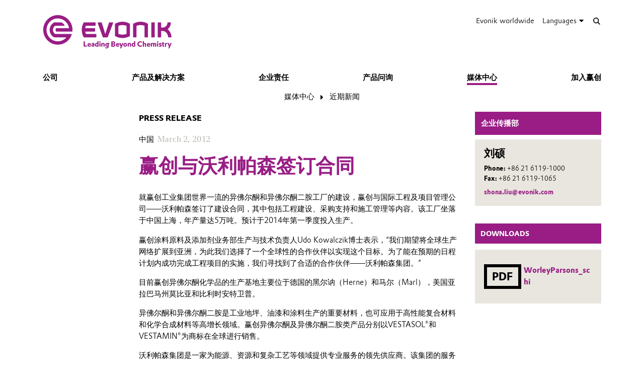

--- FILE ---
content_type: text/html; charset=UTF-8
request_url: https://corporate.evonik.cn/han-s/media/recent-press-releases/-104670.html
body_size: 14455
content:
<!DOCTYPE html>

<html lang="han-s" class="beocms-html">

<head>

            <meta charset="UTF-8">
<meta name="viewport" content="width=device-width, initial-scale=1">

<meta http-equiv="X-UA-Compatible" content="IE=edge">
<meta http-equiv="language" content="zh-hans">

    <meta name="apple-mobile-web-app-status-bar-style" content="#991d85">
    <meta name="msapplication-TileColor" content="#991d85">
    <meta name="msapplication-navbutton-color" content="#991d85">
    <meta name="theme-color" content="#991d85">

<meta name="robots" content="index,follow">

<meta name="generator" content="beoCMS">

<link rel="canonical" href="https://corporate.evonik.cn/han-s/media/recent-press-releases/-104670.html" />


    <title>赢创与沃利帕森签订合同 - Evonik Industries</title>
    <meta name="title" content="赢创与沃利帕森签订合同 - Evonik Industries">


    <meta property="og:title" content="赢创与沃利帕森签订合同 - Evonik Industries">


    <meta property="og:locale" content="zh-hans">



    <meta name="date" content="2019-01-24 16:19:10">
    <meta name="last-modified" content="2019-01-24 16:19:10">

            <meta name="WT.mc_id" content="">
            <meta name="DCSext.seg" content="">
            <meta name="DCSext.bl" content="">
            <meta name="WT.cg_n" content="">
            <meta name="WT.cg_s" content="Greater China">
            <meta name="DCSext.cg_3" content="媒体中心">
            <meta name="DCSext.cg_4" content="近期新闻">
            <meta name="DCSext.art_id" content="104670">
            <meta name="DCSext.art_ti" content="赢创与沃利帕森签订合同">
            <meta name="DCSext.art_ka" content="中国">
            <meta name="piano.page_hierarchy" content="Greater China;媒体中心;近期新闻">
            <meta name="piano.business_line" content="">
            <meta name="piano.language" content="han-s">
    
<meta name="piano.title" content="赢创与沃利帕森签订合同 - Evonik Industries">



    
    <link rel="stylesheet" href="/media/cms-core/build/app-www.c2021995.css?395">
<link rel="stylesheet" href="/media/cms-core/build/css-main.5dee5b07.css?395">
<link rel="stylesheet" href="/media/cms-core/build/css-fullCommon.ea0face2.css?395">
<link rel="stylesheet" href="/media/cms-core/build/css-fullWww.ccb7250c.css?395">
            <link rel="apple-touch-icon" sizes="180x180" href="/media/cms-core/img/favicon/apple-touch-icon.png?395">
<link rel="icon" type="image/png" sizes="32x32" href="/media/cms-core/img/favicon/favicon-32x32.png?395">
<link rel="icon" type="image/png" sizes="16x16" href="/media/cms-core/img/favicon/favicon-16x16.png?395">
<link rel="manifest" href="/media/cms-core/img/favicon/site.webmanifest?395">
<link rel="mask-icon" href="/media/cms-core/img/favicon/safari-pinned-tab.svg?395" color="#991d85">
<link rel="shortcut icon" href="/media/cms-core/img/favicon/favicon.ico?395">

<meta name="msapplication-config" content="/media/cms-core/img/favicon/browserconfig.xml?395">
    
            <!-- Google Tag Manager -->
<script>(function(w,d,s,l,i){w[l]=w[l]||[];w[l].push({'gtm.start':new Date().getTime(),event:'gtm.js'});var f=d.getElementsByTagName(s)[0],j=d.createElement(s),dl=l!='dataLayer'?'&l='+l:'';j.async=true;j.src='https://www.googletagmanager.com/gtm.js?id='+i+dl;f.parentNode.insertBefore(j,f);})(window,document,'script','dataLayer','GTM-PCW9TPR');</script>
<!-- End Google Tag Manager -->    
</head>
<body class="beocms-body cf-body">

    <!-- Google Tag Manager (noscript) -->
<noscript><iframe src="https://www.googletagmanager.com/ns.html?id=GTM-PCW9TPR" height="0" width="0" style="display:none;visibility:hidden"></iframe></noscript>
<!-- End Google Tag Manager (noscript) -->
<div data-beocms-app style="display: contents">
    <div class="beocms-container">

        <header class="beocms-header">

                            <div class="beocms-header__head" itemscope itemtype="https://schema.org/Corporation">
            
    
    
<a class="beocms-header__logo" href="/han-s" itemprop="url" title="Evonik Industries AG">
            <img itemprop="logo" src="/media/cms-core/img/evonik2020.svg?395" alt="Evonik Industries AG">
    </a>    
    <ul class="beocms-header__links">
                    <li class="beocms-header__link beocms-header__sites">
    <a href="https://www.evonik.com/en/company/worldwide-locations.html"
       title="Evonik worldwide"
       aria-label="Evonik worldwide">
        Evonik worldwide
    </a>
</li>        
                        <li class="beocms-header__link beocms-header__languages">
        <label class="beocms-header__dropdown" aria-haspopup="true">
            <input type="checkbox" hidden>
            <div class="beocms-header__dropdownCaption" title="Languages" aria-label="Languages">
                <span>Languages</span><i class="far fa-globe-americas beocms-header__langIcon"></i> <i class="fas fa-caret-down beocms-header__dropdownIcon"></i>
            </div>
            <div class="beocms-header__dropdownContent">
                                    <a class="beocms-header__link"
                       href="/en/media/news"
                       title="English"
                       aria-label="English">
                        English
                    </a>
                                    <a class="beocms-header__link beocms-header__link--active"
                       href="/han-s/media/recent-press-releases/-104670.html"
                       title="中文"
                       aria-label="中文">
                        中文
                    </a>
                            </div>
        </label>
    </li>
        
                    <header-search-trigger @invoke="displaySearch" :google-search="true"></header-search-trigger>
        
                    <li class="beocms-header__link beocms-header__burger">
    <button class="beocms-header__burgerButton" aria-label="Main menu">
        <div class="beocms-header__burgerIcon beocms-header__burgerIcon--left"></div>
        <div class="beocms-header__burgerIcon beocms-header__burgerIcon--right"></div>
    </button>
</li>            </ul>
</div>

            
                            <nav class="beocms-nav">

    <a class="beocms-nav__logo" href="/han-s" title="Evonik Industries AG">
                    <picture>
                <source type="image/svg+xml" srcset="/media/cms-core/img/evonik2020.svg?395">
                <img src="/media/cms-core/img/evonik2020.png?395" alt="Evonik Industries AG">
            </picture>
            </a>

    <ul class="beocms-nav__main">
                    


<li class="beocms-nav__item">
            <a href="/han-s/company"
           title="公司"
           target="_self"
           aria-label="公司">
            公司
        </a>
    </li>
                    


<li class="beocms-nav__item">
            <a href="/han-s/products"
           title="产品及解决方案"
           target="_self"
           aria-label="产品及解决方案">
            产品及解决方案
        </a>
    </li>
                    


<li class="beocms-nav__item">
            <a href="/han-s/responsibility"
           title="企业责任"
           target="_self"
           aria-label="企业责任">
            企业责任
        </a>
    </li>
                    


<li class="beocms-nav__item">
            <a href="/han-s/product-inquiry"
           title="产品问询"
           target="_self"
           aria-label="产品问询">
            产品问询
        </a>
    </li>
                    

    
<li class="beocms-nav__item beocms-nav__item--active">
            <a href="/han-s/media"
           title="媒体中心"
           target="_self"
           aria-label="媒体中心">
            媒体中心
        </a>
    </li>
                    


<li class="beocms-nav__item">
            <a href="https://careers.evonik.com/zh"
           title="加入赢创"
           target="_self"
           aria-label="加入赢创">
            加入赢创
        </a>
    </li>
            </ul>

        <ul class="beocms-nav__breadcrumb" aria-label="breadcrumb">
                    

    
<li class="beocms-nav__item beocms-nav__item--active">
            <a href="/han-s/media"
           title="媒体中心"
           target="_self"
           aria-label="媒体中心">
            媒体中心
        </a>
    </li>
                    

    
<li class="beocms-nav__item beocms-nav__item--active">
            <a href="/han-s/media/recent-press-releases"
           title="近期新闻"
           target="_self"
           aria-label="近期新闻">
            近期新闻
        </a>
    </li>
            </ul>
    
    </nav>

<nav class="beocms-nav__mobile">
    <ul class="beocms-nav__home">
        <li class="beocms-nav__item">
            <a href="/han-s" title="Evonik Industries AG">Home</a>
        </li>
    </ul>

        <ul>
                    


<li class="beocms-nav__item">
            <a href="/han-s/company"
           title="公司"
           target="_self"
           aria-label="公司">
            公司
        </a>
    </li>
                                


<li class="beocms-nav__item">
            <a href="/han-s/products"
           title="产品及解决方案"
           target="_self"
           aria-label="产品及解决方案">
            产品及解决方案
        </a>
    </li>
                                


<li class="beocms-nav__item">
            <a href="/han-s/responsibility"
           title="企业责任"
           target="_self"
           aria-label="企业责任">
            企业责任
        </a>
    </li>
                                


<li class="beocms-nav__item">
            <a href="/han-s/product-inquiry"
           title="产品问询"
           target="_self"
           aria-label="产品问询">
            产品问询
        </a>
    </li>
                                

    
<li class="beocms-nav__item beocms-nav__item--active">
            <a href="/han-s/media"
           title="媒体中心"
           target="_self"
           aria-label="媒体中心">
            媒体中心
        </a>
    </li>
                <ul>
                    
    
    
<li class="beocms-nav__item beocms-nav__item--last beocms-nav__item--active">
            近期新闻
    </li>
                        </ul>
                    


<li class="beocms-nav__item">
            <a href="https://careers.evonik.com/zh"
           title="加入赢创"
           target="_self"
           aria-label="加入赢创">
            加入赢创
        </a>
    </li>
                        </ul>
</nav>

            
        </header>

        <main class="beocms-main">

            <div id="beo-wrapper" class="beo-www">
                <div id="browserwarning"></div>
                                    
<!-- CHID: 104670 -->

<div class="beo-content beo-type-article beo-dir-ltr">

    
    <article class="beo-article beo-news">
        
        <div class="beo-contentwrapper beo-with-right-area">
                            <aside class="beo-sidestream">
                                            
    
    <section class="beocms-contact beocms-contact--teaser">

            <h2 class="beocms-headline beocms-headline--rightArea">
            企业传播部
        </h2>
    
    <div class="beocms-contact__wrapper beocms-color__bg--secondary">

        
        <div class="beocms-text">

            <div class="beocms-contact__textBlock">
                                    <div class="beocms-contact__name">
                        刘硕  
                    </div>
                
                
                
                            </div>

                            <div class="beocms-contact__textBlock">
                                            <div class="beocms-contact__phone">
                            <span class="beocms-text__label">Phone: </span>
                            <a href="tel:+86 21 6119-1000" rel="nofollow">+86 21 6119-1000</a>
                        </div>
                    
                    
                                            <div class="beocms-contact__fax">
                            <span class="beocms-text__label">Fax: </span>
                            +86 21 6119-1065
                        </div>
                                    </div>
            
                            <div class="beocms-contact__textBlock">
                    <div class="beocms-contact__email">
                        
    <a class="beocms-text__link" href="mailto:shona.liu@evonik.com" target="_self">
                                shona.liu@evonik.com
                                </a>
                    </div>
                </div>
                    </div>

        

    </div>
</section>



                                            
    


<section class="beocms-linkList">
                        <h2 class="beocms-headline">Downloads</h2>
                        <ul class="beocms-linkList__content">
            

    
    

    

    <li class="beocms-T-text beocms-teaser--embedded beocms-T-text--mime">
    
    <a data-tracking-payload="{&quot;event&quot;:&quot;download&quot;,&quot;title&quot;:&quot;WorleyParsons_schi.pdf&quot;,&quot;file_type&quot;:&quot;application\/pdf&quot;,&quot;type&quot;:null}" data-tracking-event="download" href="/han-s/media/recent-press-releases/attachment/7385?rev=1" target="_blank">
                                <div class="beocms-T-text__mime">
            <div class="beocms-T-text__downloadIcon"></div>
        PDF
</div>            
            <div class="beocms-T-text__headline">WorleyParsons_schi</div>
            </a>
</li>


        </ul>
    </section>
                                    </aside>
            
                            <section class="beo-areamain">
                            <header class="beo-article-header">
    <div class="beo-article-headline">
                    <div class="beo-press-release">Press release</div>
        
                    <div class="beo-category">中国</div>
        
                    <div class="beo-date">
                March 2, 2012
            </div>
        
        
        <h1>赢创与沃利帕森签订合同</h1>

            </div>
</header>
    
                    
                                            
    

<section class="beocms-section">
            <h2 class="beocms-headline">
             
        </h2>
    
    
    <div class="beocms-section__text">
        <div class="beocms-text">
            <p>就赢创工业集团世界一流的异佛尔酮和异佛尔酮二胺工厂的建设，赢创与国际工程及项目管理公司——沃利帕森签订了建设合同，其中包括工程建设、采购支持和施工管理等内容。该工厂坐落于中国上海，年产量达5万吨。预计于2014年第一季度投入生产。</p>
<p>赢创涂料原料及添加剂业务部生产与技术负责人Udo Kowalczik博士表示，“我们期望将全球生产网络扩展到亚洲，为此我们选择了一个全球性的合作伙伴以实现这个目标。为了能在预期的日程计划内成功完成工程项目的实施，我们寻找到了合适的合作伙伴——沃利帕森集团。”</p>
<p>目前赢创异佛尔酮化学品的生产基地主要位于德国的黑尔讷（Herne）和马尔（Marl），美国亚拉巴马州莫比亚和比利时安特卫普。</p>
<p>异佛尔酮和异佛尔酮二胺是工业地坪、油漆和涂料生产的重要材料，也可应用于高性能复合材料和化学合成材料等高增长领域。赢创异佛尔酮及异佛尔酮二胺类产品分别以VESTASOL®和VESTAMIN®为商标在全球进行销售。</p>
<p>沃利帕森集团是一家为能源、资源和复杂工艺等领域提供专业服务的领先供应商。该集团的服务涵盖了不同规模及生命周期的全部资产运营范围，包括从新建投资到维护并提升运营资产的价值。</p>
        </div>
    </div>
</section>
                    
                                            <div class="beocms-articleTags">
    </div>
                                    </section>
            
            
                            <section class="beo-areadisclaimer">
                                            
    

<section class="beocms-section">
            <h2 class="beocms-headline">
            公司信息
        </h2>
    
    
    <div class="beocms-section__text">
        <div class="beocms-text">
            <p>赢创是一家来自德国的创新型工业集团，我们的核心业务——特种化工在全球处于领先地位。我们将业务与全球大趋势相结合， 即能源效率、健康与营养、全球化科技发展。2010年，集团 80%的销售额都来源于市场领先的化工产品。赢创的发展得益于其创新实力和一体化技术平台。赢创的业务遍及全球100多个国家。在2010财年，赢创集团的34, 000余名员工创造了133亿欧元的销售额和营业利润(税息折旧及摊销前利润)达24 亿欧元。</p>
        </div>
    </div>
</section>
                                            
    

<section class="beocms-section">
    
    
    <div class="beocms-section__text">
        <div class="beocms-text">
            <p>赢创工业集团自上世纪七十年代末期开始在大中华区（包括中国大陆、香港和台湾）生产特种化工产品，并早在此之前就在这一地区有了广泛的业务活动。目前，赢创在大中华区拥有18 家公司，15 个生产基地。赢创视大中华区为推动全球经济发展的驱动力之一，并为实现业务在大中华区持续增长而不断努力。</p>
        </div>
    </div>
</section>
                                            
    

<section class="beocms-section">
            <h2 class="beocms-headline">
            免责声明
        </h2>
    
    
    <div class="beocms-section__text">
        <div class="beocms-text">
            <p>截至目前，在本新闻稿中提及或任何关系到未来的前瞻性声明中所做出的预测或期望，可能会包含某些已知或未知的风险及不确定因素。随着公司经营环境的改变，实际发展结果可能会与预期不尽相同。赢创工业集团不会为此新闻稿中所作的任何预测、期望或声明承担更新的义务。</p>
        </div>
    </div>
</section>
                                    </section>
            
                            <article-share-menu headline="赢创与沃利帕森签订合同" teaser-text=""></article-share-menu>
            
                            <section class="beo-areabottom">
                                    </section>
                    </div>
    </article>
</div>

                            </div>

        </main>

        <footer class="beocms-footer">
                            <ul class="beocms-footer__socials">
    <li class="beocms-footer__social beocms-footer__social--linkedin">
        <a href="https://www.linkedin.com/company/evonik" target="_blank" title="LinkedIn" aria-label="LinkedIn" rel="noopener">
            <svg viewBox="0 0 100 100" xmlns="http://www.w3.org/2000/svg"><g fill="#fff"><path d="m72.5 54c0-4.7-1-8.1-3.1-10.3s-4.7-3.3-7.8-3.3h-.3c-2 0-3.8.5-5.4 1.4s-2.9 2.1-3.8 3.6h-.3l-.5-4.2h-9.1c0 1.4.1 2.8.2 4.5.1 1.6.2 3.4.2 5.2v21.6h10v-17.7-.3-.4c0-.3 0-.7.1-1 .1-.4.1-.7.2-1 .3-.8.8-1.7 1.6-2.6.7-.9 1.8-1.3 3.1-1.3 1.8 0 3 .7 3.8 2s1.2 3 1.2 5.1v17.2h10z"/><path d="m32.5 37.4h.3c1.3 0 2.3-.5 3.3-1.4.9-.9 1.4-2 1.4-3.3v-.3-.2c0-1.4-.5-2.5-1.4-3.4s-2.1-1.4-3.4-1.4h-.2c-1.4 0-2.5.5-3.5 1.5s-1.5 2.2-1.5 3.5v.3c0 1.3.5 2.3 1.4 3.3.9.9 2.1 1.4 3.4 1.4z"/><path d="m27.5 39.9h10v32.5h-10z"/></g></svg>
        </a>
    </li>
    <li class="beocms-footer__social beocms-footer__social--youtube">
        <a href="https://www.youtube.com/user/EvonikIndustries" target="_blank" title="YouTube" aria-label="YouTube" rel="noopener">
            <svg viewBox="0 0 100 100" xmlns="http://www.w3.org/2000/svg"><path d="m50 29.6s-12.2 0-20.3.6c-1.1.1-3.6.1-5.8 2.5-1.7 1.8-2.3 5.8-2.3 5.8s-.6 4.7-.6 9.4v4.2c0 4.7.6 9.4.6 9.4s.6 4 2.3 5.8c2.2 2.3 5.1 2.2 6.4 2.5 4.6.4 19.7.6 19.7.6s12.2 0 20.3-.6c1.1-.1 3.6-.1 5.8-2.5 1.7-1.8 2.3-5.8 2.3-5.8s.6-4.7.6-9.4v-4.4c0-4.7-.6-9.4-.6-9.4s-.6-4-2.3-5.8c-2.2-2.3-4.7-2.3-5.8-2.5-8.1-.4-20.3-.4-20.3-.4" fill="#fff"/><path clip-rule="evenodd" d="m59.6 49.4-15.6-8.2v16.3l13.7-7.1z" fill-rule="evenodd"/></svg>
        </a>
    </li>
    <li class="beocms-footer__social beocms-footer__social--instagram">
        <a href="https://www.instagram.com/evonikofficial" target="_blank" title="Instagram" aria-label="Instagram" rel="noopener">
            <svg viewBox="0 0 100 100" xmlns="http://www.w3.org/2000/svg"><g fill="#fff"><circle cx="49.5" cy="50.1" r="9.8"/><path d="m63.2 21.6h-26.4c-8.4 0-15.2 6.8-15.2 15.3v26.4c0 8.4 6.8 15.2 15.2 15.2h26.4c8.4 0 15.2-6.8 15.2-15.2v-26.5c.1-8.4-6.8-15.2-15.2-15.2zm-13.7 43.7c-8.4 0-15.2-6.8-15.2-15.2s6.8-15.2 15.2-15.2 15.2 6.8 15.2 15.2-6.8 15.2-15.2 15.2zm15.8-26.8c-2.1 0-3.8-1.7-3.8-3.8s1.7-3.8 3.8-3.8 3.8 1.7 3.8 3.8-1.7 3.8-3.8 3.8z"/></g></svg>
        </a>
    </li>
    <li class="beocms-footer__social beocms-footer__social--facebook">
        <a href="https://www.facebook.com/Evonik" target="_blank" title="Facebook" aria-label="Facebook" rel="noopener">
            <svg viewBox="0 0 100 100" xmlns="http://www.w3.org/2000/svg"><path d="m43.4 79.2v-27.4h-7.2v-9.9h7.2v-8.4c0-6.6 4.3-12.7 14.2-12.7 4 0 6.9.4 6.9.4l-.2 9.2s-3 0-6.3 0c-3.6 0-4.1 1.6-4.1 4.4v7.2h10.7l-.5 9.8h-10.2v27.4z" fill="#fff"/></svg>
        </a>
    </li>
    <li class="beocms-footer__social beocms-footer__social--tiktok">
        <a href="https://www.tiktok.com/@evonikofficial" target="_blank" title="TikTok" aria-label="TikTok" rel="noopener">
            <svg viewBox="0 0 100 100" xmlns="http://www.w3.org/2000/svg"><path d="m66.7 33.6c-3-2-5.1-5.1-5.7-8.6-.1-.8-.2-1.6-.2-2.4h-9.4v37.7c-.1 4.3-3.6 7.7-7.9 7.7-4.4 0-7.9-3.6-7.9-7.9 0 0 0 0 0-.1 0-4.4 3.5-7.9 7.9-7.9.8 0 1.6.1 2.3.4v-9.6c-.8-.1-1.6-.2-2.3-.2-9.6 0-17.3 7.7-17.3 17.3s7.7 17.3 17.3 17.3 17.3-7.7 17.3-17.3c0 0 0 0 0-.1v-19c3.8 2.7 8.4 4.2 13.1 4.2v-9.4c-2.6 0-5.1-.7-7.2-2.1z" fill="#fff"/></svg>
        </a>
    </li>
    <li class="beocms-footer__social beocms-footer__social--xing">
        <a href="https://www.xing.com/pages/evonik" target="_blank" title="XING" aria-label="XING" rel="noopener">
            <svg viewBox="0 0 100 100" xmlns="http://www.w3.org/2000/svg"><g fill="#fff"><path d="m30.9 33.6c-.5 0-.9.2-1.1.5s-.2.8 0 1.2l5.3 9.3-8.4 14.8c-.2.4-.2.9 0 1.2s.6.5 1 .5h7.9c1.2 0 1.8-.8 2.2-1.5 0 0 8.2-14.5 8.5-15.1 0-.1-5.4-9.5-5.4-9.5-.4-.7-1-1.5-2.2-1.5z"/><path d="m64.2 22.8c-1.2 0-1.7.7-2.1 1.5 0 0-17 30.2-17.6 31.2 0 .1 11.2 20.6 11.2 20.6.4.7 1 1.5 2.2 1.5h7.9c.5 0 .8-.2 1-.5s.2-.8 0-1.2l-11.1-20.4s0 0 0-.1l17.5-31c.2-.4.2-.9 0-1.2s-.6-.5-1.1-.5z"/></g></svg>
        </a>
    </li>
</ul>



            
                            <ul class="beocms-footer__links">

    <li class="beocms-footer__link">
        <a href="/han-s/-217129.html"
           title="联系我们"
           target="_self"
           aria-label="联系我们">
            联系我们
        </a>
    </li>
    <li class="beocms-footer__link">
        <a href="/han-s/footer-han-s/sitemap"
           title="网站地图"
           target="_self"
           aria-label="网站地图">
            网站地图
        </a>
    </li>
    <li class="beocms-footer__link">
        <a href="/han-s/footer-han-s/company-information"
           title="公司信息"
           target="_self"
           aria-label="公司信息">
            公司信息
        </a>
    </li>
    <li class="beocms-footer__link">
        <a href="/han-s/footer-han-s/legal-notice"
           title="法律声明"
           target="_self"
           aria-label="法律声明">
            法律声明
        </a>
    </li>
    <li class="beocms-footer__link">
        <a href="/han-s/footer-han-s/privacy-policy"
           title="隐私政策"
           target="_self"
           aria-label="隐私政策">
            隐私政策
        </a>
    </li>

</ul>

            
        </footer>

        <header-search
            v-if="showSearch"
            @close="closeSearch"
            :google-search="enableGoogleSearch"
            host-name="corporate.evonik.cn"
            language="han-s">
        </header-search>

    </div>
</div>

    <script type="text/javascript">
    window.AppTranslations = {"captions.contact":"\u8054\u7cfb\u4eba","captions.add_to_calendar":"\u6dfb\u52a0\u5230\u65e5\u5386 (.ical)","captions.more":" ...\u00a0\u66f4\u591a","captions.more_simple":"More...","captions.article_search":"Search articles","captions.search":"Search","captions.browse":"Search","captions.search_more":"MORE","captions.search_more_title":"Load more results...","captions.no_results":"No results","captions.load_more":"LOAD MORE","captions.load_more_title":"Load more articles...","captions.short_date_format":"Y\u5e74n\u6708j\u65e5","captions.phone":"Phone","captions.mobile":"Mobile","captions.fax":"Fax","captions.Imprint":"Imprint","captions.Disclaimer":"Disclaimer","captions.Localize":"Localize","captions.other Intranets":"other Intranets","captions.stockChartLinkTitle1":"StockChart","captions.stockChartLinkURL1":"https:\/\/www.evonik.com\/en\/investor-relations\/Share.html#SharePrice","captions.stockChartLinkTitle2":"IR Database","captions.stockChartLinkURL2":"https:\/\/evonik.sharepoint.com\/sites\/InvestorRelationsKnowledgeDatabase","captions.stockChartLinkTitle3":"Blackout Periods","captions.stockChartLinkURL3":"https:\/\/intranet.evonik.com\/company\/en\/blackout-periods-134915.html","captions.date_from":"From","captions.date_to":"To","captions.update":"Update","captions.safety_share_title":"Safety Share","captions.safety_share_caption":"Current value","captions.accident_free_days_title":"Workplace Safety","captions.accident_free_days_subcaption":"day|days","captions.category":"Category","captions.localized":"Evonik today","captions.everywhere":"Everywhere","captions.related_links":"Related Links","captions.press_release":"Press release","captions.evonik_power_to_create":"Evonik - Power to create","captions.list_of_figures":"List of figures","captions.list_of_figures_as_pdf":"Download list of figures as PDF","captions.all":"All","captions.evonik_press_release":"\u8d62\u521b\u65b0\u95fb\u7a3f","captions.more_press_releases":"\u8fc7\u5f80\u65b0\u95fb","captions.no_press_releases_found":"\u627e\u4e0d\u5230\u76f8\u5173\u65b0\u95fb\u7a3f","captions.views":"views","captions.votes":"Votes","captions.rss":"Subscribe to RSS feed","captions.back_to_overview":"Back to overview","captions.more_articles":"More articles","captions.of_questions":"of","captions.search_results":"Search results","captions.press_release_date_output_pattern":"%location%, %date%","captions.press_release_intl_locale":"en_US.UTF-8","captions.press_release_intl_format":"MMMM d, yyyy","captions.used_search_terms":"Showing results for","captions.hashtag_search":"#Hashtag search","captions.mandatory_field":"* = mandatory","captions.chat_headline":"Ask your question in the chat","captions.chat_promoted_headline":"Interesting questions","captions.submit":"Send","captions.comments":"Comments","captions.comment_exception":"Please log in to write a comment.","captions.comment_reply":"Reply","captions.search_have_comment_exception":"Bitte melden Sie sich an, um Anfragen zu stellen oder zu antworten.","captions.cancel":"Cancel","captions.add_comment":"Add Comment","captions.add_search_have_comment":"Suchanfrage oder Angebot hinzuf\u00fcgen","captions.send_comment":"Send","captions.submit_comment":"Publish","captions.submit_search_have_comment":"Publish","captions.comment_confirm":"Do you want to publish your comment?","captions.search_have_comment_confirm":"Wollen Sie die Suchanfrage \/ das Angebot so ver\u00f6ffentlichen?","captions.search_have_comment_confirm_reply":"Wollen Sie die Antwort so ver\u00f6ffentlichen?","captions.comment_note_delete":"Please note that you cannot edit or delete your comment after it has been sent. If you have any problems, please contact","captions.comment_admin_email":"today@evonik.com","captions.comment_disclaimer":"Please note that the comments exclusively reflect the personal thoughts, opinions and assessments of the employees and therefore do not necessarily reflect the opinions and position of Evonik.","captions.comment_netiquette":"Please follow our","captions.comment_netiquette_link":"https:\/\/intranet.evonik.com\/en\/netiquette-172026.html","captions.comment_netiquette_link_caption":"netiquette","captions.comment_editorial_answer":"Editors response","captions.character_remaining":"character remaining","captions.characters_remaining":"characters remaining","captions.expand_comment":"Show answers","captions.choose_tags":"This is a","captions.filter_title":"Filter","captions.reply":"Reply","captions.reply_to":"Reply to","captions.resolve":"Resolve","captions.evonik_worldwide":"Evonik worldwide","captions.search_website":"Search on our website","captions.search_products":"Search within our Products & Solutions","captions.language_name_de":"Deutsch","captions.language_name_en":"English","captions.language_name_us":"English (US)","captions.language_name_es":"Espa\u00f1ol","captions.language_name_pt":"Portugu\u00eas","captions.language_name_zh":"\u4e2d\u6587","captions.language_name_han-s":"\u4e2d\u6587","captions.language_name_han-t":"\u4e2d\u6587","captions.language_name_ja":"\u65e5\u672c\u8a9e","captions.language_name_ru":"P\u0443\u0441\u0441\u043a\u0438\u0439","captions.language_name_pl":"Polskie","captions.language_name_fr":"Fran\u00e7ais","captions.language_name_hu":"Magyar","captions.language_name_tr":"T\u00fcrk","captions.language_name_nl":"Nederlands","captions.language_name_ko":"\ud55c\uad6d\uc5b4","captions.language_short_name_de":"de","captions.language_short_name_en":"en","captions.language_short_name_us":"us","captions.language_short_name_es":"es","captions.language_short_name_pt":"pt","captions.language_short_name_zh":"\u4e2d\u6587","captions.language_short_name_han-s":"\u4e2d\u6587","captions.language_short_name_han-t":"\u4e2d\u6587","captions.language_short_name_ja":"\u65e5\u672c\u8a9e","captions.language_short_name_ru":"ru","captions.language_short_name_pl":"pl","captions.language_short_name_fr":"fr","captions.language_short_name_hu":"hu","captions.language_short_name_tr":"tr","captions.language_short_name_nl":"nl","captions.language_short_name_ko":"\ud55c\uad6d\uc5b4","captions.default_page_title":"Evonik - Leading Beyond Chemistry","captions.contact_form":"Contact form","captions.my_evonik":"My Evonik","captions.my_evonik_login":"Login","captions.my_evonik_logout":"Logout","captions.evonik_today":"Evonik Today","captions.welcome":"Welcome","captions.welcomeHome":"Welcome@home","captions.phonebook_search":"Phonebook Search","captions.phonebook_search_exact":"Find exact names","captions.phonebook_url":"https:\/\/telefonbuch.intranet.evonik.com\/adressbuch\/search.do?x=-2&lang=en","captions.news_only":"News only","captions.enterprise_search_main":"Main Content","captions.enterprise_search_additional":"Additional Content","captions.enterprise_search_people":"People","captions.login":"Login","captions.logout":"Logout","captions.register":"Register","captions.my_recommendation":"My recommendation","evonik_type.null":"(not categorized)","evonik_type.site":"Location","evonik_type.division":"Unit","evonik_type.other":"Topic","evonik_type.personalia":"Personal News","contact_form.accept_privacy_policy":"I agree that my data may be used for further contact. Further information can be found in our privacy policy.","contact_form.jobTitle":"Job Title","contact_form.function":"Your function","contact_form.title":"Title","contact_form.businessEmail":"Business Email","contact_form.subject":"\u4e3b\u9898","contact_form.message":"\u9700\u6c42","contact_form.salutation":"\u79f0\u547c","contact_form.firstName":"\u540d","contact_form.lastName":"\u59d3","contact_form.company":"\u516c\u53f8","contact_form.street":"\u5730\u5740","contact_form.zipCode":"\u90ae\u653f\u7f16\u7801","contact_form.city":"\u57ce\u5e02","contact_form.state":"\u7701\u4efd","contact_form.country":"\u56fd\u5bb6","contact_form.email":"\u7535\u5b50\u90ae\u7bb1","contact_form.phone":"\u7535\u8bdd","contact_form.fax":"\u4f20\u771f","contact_form.mobile":"\u624b\u673a","contact_form.submit":"\u63d0\u4ea4","contact_form.submitting":"\u63d0\u4ea4\u4e2d...","contact_form.captcha_error":"Captcha verification failed.","contact_form.success":"\u60a8\u7684\u9700\u6c42\u5df2\u63d0\u4ea4\uff0c\u8c22\u8c22\uff01","supplier_inquiry_contact_form.area":"Please specify, what raw materials, goods or services your company offers","supplier_inquiry_contact_form.website":"Your Company Website","accounting_contact_form.message":"Bitte formulieren Sie ihr Anliegen, ggf. mit Verweis auf Rechnungsnummern oder \u00e4hnliches","accounting_contact_form.approval":"Die <a target=\"_blank\" href=\"https:\/\/www.evonik.com\/de\/unternehmen\/procurement\/CurrentSuppliers\/PurchasetoPayatEvonik\/EMEAInvoiceandSubmissionRequirements1.html\">Informationen zum Rechnungsstellungsprozess<\/a> habe ich gelesen und befolgt. Die M\u00f6glichkeiten des Self-Service Portals habe ich genutzt.","accounting_contact_form.reason":"Grund der Anfrage (Anfrage kann bei Falschklassifizierung nicht bearbeitet werden)","accounting_contact_form.rejected_invoice_question":"Frage zu einer abgelehnten Rechnung","accounting_contact_form.advice_of_settlement_question":"Frage zum Zahlungsavis","accounting_contact_form.customer_data_change":"\u00c4nderung Kundendaten (E-Mail, Bankverbindung, ...)","accounting_contact_form.overdue_more_than_two_weeks":"\u00dcberf\u00e4llige (bereits formal angemahnte) Zahlung > 2 Wochen","accounting_contact_form.encashment":"Inkasso","accounting_contact_form.other":"Sonstige","accounting_contact_form.attachment":"Attachment (PDF, max. 3MB)","accounting_contact_form.mime_type_error":"Nope","sample_order_contact_form.position":"\u804c\u4f4d","sample_order_contact_form.deliveryCompany":"\u516c\u53f8\uff08\u5bc4\u9001\u5730\u5740\uff09","sample_order_contact_form.deliveryStreet":"\u8857\u9053\uff08\u5bc4\u9001\u5730\u5740\uff09","sample_order_contact_form.deliveryZipCode":"\u90ae\u7f16\uff08\u5bc4\u9001\u5730\u5740\uff09","sample_order_contact_form.deliveryCity":"\u57ce\u5e02\uff08\u5bc4\u9001\u5730\u5740\uff09","sample_order_contact_form.deliveryState":"\u7701\u4efd\uff08\u5bc4\u9001\u5730\u5740\uff09","sample_order_contact_form.deliveryCountry":"\u56fd\u5bb6\uff08\u5bc4\u9001\u5730\u5740\uff09","sample_order_contact_form.requestedProduct":"\u7533\u8bf7\u4ea7\u54c1","price_list_technical_service_contact_form.department":"Department","price_list_technical_service_contact_form.building":"Building","price_list_technical_service_contact_form.room":"Room","clearance_request_contact_form.name":"Name","clearance_request_contact_form.userId":"Identifier","clearance_request_contact_form.email":"Registration email address","salutations.male":"\u5148\u751f","salutations.female":"\u5973\u58eb","salutations.etc":"Mx.","titles.dr":"Dr.","titles.prof":"Prof.","titles.prof_dr":"Prof. Dr.","functions.controlling":"Controlling","functions.employee":"Employee","functions.engineering":"Engineering","functions.management":"Management","functions.marketing":"Marketing","functions.owner":"Owner \/ Top Management","functions.plant":"Plant \/ Production","functions.purchasing":"Purchasing","functions.quality":"Quality","functions.research":"Research & Development","functions.applied_technologies":"Applied Technologies","functions.sales":"Sales","functions.supply_chain":"Supply Chain","functions.customer_service":"Customer Service","functions.regulation":"Regulation","functions.other":"Others","form.labels.question.firstName":"First name","form.labels.question.lastName":"Last name","form.labels.question.email":"Email","form.labels.question.responseText":"If you would like to receive a personal response, please enter your contact information:","form.labels.question.questionText":"Your question","form.labels.question.submitQuestion":"Submit question","form.labels.question.personalAnswerRequested":"I wish to receive a personal response only, which will not be published on the forum","form.labels.question.publicationAnonymous":"The question may be posted anonymously in the forum","form.labels.question.publicationInfoRequested":"I would like to be notified upon publication","form.validators.question.email.email":"Please enter a valid email address.","form.validators.question.questionText.required":"Please enter your question.","forum.search_question":"Search answers","forum.ask_question":"...or ask a new question","forum.loading":"The forum is loading...","forum.no_results":"No posts matching your filter criteria were found.","forum.create_question_submitting":"Submitting your question...","forum.create_question_failure":"Your question could not be submitted.","forum.create_question_success":"Your question was submitted successfully.","sort_directions.asc":"Ascending","sort_directions.desc":"Descending","sort_directions.newest":"Most recent first","sort_directions.oldest":"Oldest first","date_ranges.placeholder":"Timespan","date_ranges.last_7_days":"7 days","date_ranges.last_14_days":"14 days","date_ranges.last_30_days":"30 days","date_ranges.last_6_months":"6 months","date_ranges.last_12_months":"1 year","search_locations.everywhere":"Everywhere","search_locations.www":"WWW","search_locations.intranet":"Intranet","search_locations.favorites":"Favorites","errors.404.title":"404 Page not found","errors.404.message":"Page not found","errors.500.title":"500 Technical error","errors.500.message":"The page you requested is currently unavailable due to a technical error","errors.401.title":"401 Unauthorized","errors.401.message":"You need to be logged in to view the requested page","errors.403.title":"403 Access denied","errors.403.message":"You are not allowed to view the requested page","user_widgets.my-evonik-most-read-articles":"Most read articles","user_widgets.my-evonik-most-commented-articles":"Most commented articles","user_widgets.my-evonik-press-release-feed":"Press releases","user_widgets.my-evonik-social-media":"Social Media","myevonik_config.loading":"Loading configuration...","myevonik_config.failed":"Could not retrieve configuration","myevonik_config.no_favorites":"Choose your unit and location","myevonik_config.your_favorites":"Your favorites","myevonik_config.your_favorites_info":"Please choose your favorites and mark your main location with the","myevonik_config.add_favorite":"Add favorite","myevonik_config.your_widgets":"Your widgets","myevonik_config.select_channel":"Select channel","myevonik_config.manual_channel":"or enter any URL manually...","myevonik_config.your_widgets_info":"Pick your personal tools","myevonik_config.default_language":"Language","myevonik_config.default_language_info":"Please choose preferred language","myevonik_config.save":"Save","myevonik_config.cancel":"Cancel","serviceboard.my_evonik_config":"MyEvonik Configuration","serviceboard.links":"Links","serviceboard.search":"Intranet Search","serviceboard.hashtag-search":"Hashtag Search","serviceboard.loading":"Loading link collection...","serviceboard.failed":"Could not load link collection","serviceboard.no_content":"Link collection not available","languages._all":"(any)","languages.ar":"Arabic","languages.asia":"Asia","languages.nl":"Dutch","languages.en":"English","languages.us":"English (US)","languages.fr":"French","languages.de":"German","languages.zh":"Chinese","languages.han-s":"Greater China (S)","languages.han-t":"Greater China (T)","languages.hu":"Hungarian","languages.ja":"Japanese","languages.ko":"Korean","languages.pl":"Polish","languages.pt":"Portuguese","languages.ru":"Russian","languages.es":"Spanish","languages.es-ar":"Spanish (AR)","languages.es-mx":"Spanish (MX)","languages.tr":"Turkish","mobile_captions.main":"My Evonik","mobile_captions.rightTop":"My Favourites","mobile_captions.rightTopConfig":"My Settings","mobile_captions.right":"My Widgets","mobile_captions.search":"Intranet Search","mobile_captions.enterprise-search":"Enterprise Search","mobile_captions.phone-search":"Phonebook","mobile_captions.hashtag":"#Hashtag Search","share_captions.email":"Share article through email","share_captions.link":"Copy article link to clipboard","tts_captions.read_out":"Read out article","tts_captions.loading":"Loading...","tts_captions.pause":"Pause reading","reactions.total":"Total","reactions.reaction1":"Like","reactions.reaction2":"Celebrate","reactions.reaction3":"Insightful","reactions.reaction4":"Curious","search_have_category.search":"Search","search_have_category.have":"Offer","search_have_category.fulfilled":"Resolved","search_have_comment_tags.technical_equipment":"Technical equipment","search_have_comment_tags.furnishing":"Furnishing","search_have_comment_tags.clothes":"Clothes","search_have_comment_tags.labor":"Labor","search_have_comment_tags.other":"Other","modification_messages.default":"Comment revised by editors","modification_messages.inquired":"Editorially changed at author's request","open_innovation_form.jobTitle":"Job Title","open_innovation_form.company":"Institution \/ Company Name","open_innovation_form.natureOfBusiness":"Nature of Business","open_innovation_form.companyType":"Company Type","open_innovation_form.otherCompanyType":"Other, please describe","open_innovation_form.otherCompanyType.m":"Other company type","open_innovation_form.tocAccepted":"Before proceeding, you must indicate your agreement with the Terms and Conditions Statements","open_innovation_form.tocAccepted.m":"TOCs accepted","open_innovation_form.solutionTitle":"Solution Title","open_innovation_form.solutionSummary":"Solution Summary","open_innovation_form.keyBenefits":"Key benefits","open_innovation_form.developmentStage":"Development Stage","open_innovation_form.otherDevelopmentStage":"If \"other\" selected, please describe","open_innovation_form.otherDevelopmentStage.m":"Other development stage","open_innovation_form.availableData":"Available Data","open_innovation_form.regulatoryStatus":"Regulatory Status. List agencies (FDA; EPA, etc) and their locations (US, EU, etc)","open_innovation_form.regulatoryStatus.m":"Regulatory status","open_innovation_form.patentsGranted":"Patents Granted\/Applied \u2013 List patent numbers, status, and contries","open_innovation_form.patentsGranted.m":"Patents granted","open_innovation_form.otherProtection":"Other Forms of Protection","open_innovation_form.desiredOutcome":"Desired Outcome (Check all that apply)","open_innovation_form.desiredOutcome.m":"Desired outcome","open_innovation_form.additionalComments":"Additional Comments","open_innovation_form.attachment":"Attachment (max. 3 MB)","open_innovation_company_types.university":"University\/Research Institute","open_innovation_company_types.individual":"Individual\/Entrepreneur","open_innovation_company_types.startup":"Start Up","open_innovation_company_types.small_medium_enterprise":"Small\/Medium Enterprise","open_innovation_company_types.multinational_corp":"Multinational Corporation","open_innovation_company_types.consumer_packaged_goods":"Consumer Packaged Goods","open_innovation_company_types.technology_agent":"Technology Agent","open_innovation_company_types.ngo":"NGO","open_innovation_company_types.ingredient":"Ingredient","open_innovation_company_types.other":"Other","open_innovation_desired_outcomes.research_dev_contract":"Research & Development Contract","open_innovation_desired_outcomes.licensing":"Licensing","open_innovation_desired_outcomes.joint_development":"Joint Development","open_innovation_desired_outcomes.supply_contract":"Supply contract","open_innovation_desired_outcomes.patent_sale":"Patent Sale","open_innovation_available_data.research_papers":"Research Papers","open_innovation_available_data.efficacy_test_data":"Efficacy Test Data","open_innovation_available_data.chemical_data":"Chemical Data","open_innovation_available_data.safety_data":"Safety \/ Toxicity Data","open_innovation_available_data.technical_specs":"Technical Specification and\/or Drawings","open_innovation_available_data.material_safety":"Material Safety Data Sheet","open_innovation_development_stages.research":"Research","open_innovation_development_stages.experimental":"Experimental","open_innovation_development_stages.in_vitro_study":"In vitro study(s)","open_innovation_development_stages.idea":"Idea\/Concept","open_innovation_development_stages.clinical_study":"Clinical study(s)","open_innovation_development_stages.scaled_toward_production":"Scales toward production","open_innovation_development_stages.production":"Currently in Operation\/Production","open_innovation_development_stages.other":"Other","marketo.success_message":"Thank you for your request!\nThe form was sent successfully and is being processed.\nWe will be in touch with you soon.\n","social_links.linkedin":"https:\/\/www.linkedin.com\/company\/evonik","social_links.twitter":"https:\/\/twitter.com\/evonik","social_links.youtube":"https:\/\/www.youtube.com\/user\/EvonikIndustries","social_links.instagram":"https:\/\/www.instagram.com\/evonikofficial","social_links.tiktok":"https:\/\/www.tiktok.com\/@evonikofficial","social_links.facebook":"https:\/\/www.facebook.com\/Evonik","social_links.xing":"https:\/\/www.xing.com\/pages\/evonik","conference.no_ce_connection":"Connection to the chat cannot be established currently.","conference.chat_disabled":"Chat is currently disabled.","conference.submit_message_failed":"Message could not be submitted.","conference.editorially_revised":"Editorially revised","quiz.correct":"Correct!","quiz.wrong":"Almost!","quiz.how_other_players_answered":"How other colleagues answered:","quiz.next_question":"Next question","quiz.to_results":"To results","quiz.congratulations":"Congratulations","quiz.average":"Average","quiz.bad":"Room for improvement","quiz.you_answered":"You answered","quiz.of":"of","quiz.questions_correctly":"questions correctly!","quiz.other_players_average":"Other players scored on average","quiz.number_int_format":"en-EN","contact_form.recaptcha_error":"\u9a8c\u8bc1\u7801\u9519\u8bef"};
</script>

<script type="text/javascript">
    window.AppConfig = {
        routes: {"tracker":"https:\/\/backend.beocms.com\/cms-core\/track","searchResultList":"https:\/\/corporate.evonik.cn\/search\/list","searchResult":"https:\/\/corporate.evonik.cn\/search\/get","commentCreatePath":"https:\/\/corporate.evonik.cn\/comment\/create","searchHaveCommentCreatePath":"https:\/\/corporate.evonik.cn\/comment\/create-sh","searchHaveCommentResolvePath":"https:\/\/corporate.evonik.cn\/comment\/__ID__\/resolve-sh","myEvonik":"https:\/\/corporate.evonik.cn\/my\/document\/__LANGUAGE__","myEvonikConfig":"https:\/\/corporate.evonik.cn\/my\/config","myEvonikLanguage":"https:\/\/corporate.evonik.cn\/my\/language","myEvonikUserInfo":"https:\/\/corporate.evonik.cn\/my\/info","fragmentLoader":"https:\/\/backend.beocms.com\/cms-core\/fragment\/__SEMANTIC__\/__ID__","serviceBoardLoader":"https:\/\/backend.beocms.com\/cms-core\/service-board\/__LANGUAGE__","subNodeInfo":"https:\/\/backend.beocms.com\/cms-core\/sn\/__ID__","widgets":"https:\/\/corporate.evonik.cn\/my\/widgets","widgetCreate":"https:\/\/corporate.evonik.cn\/my\/widget","widgetRead":"https:\/\/corporate.evonik.cn\/my\/widget\/__ID__","widgetUpdate":"https:\/\/corporate.evonik.cn\/my\/widget\/__ID__","widgetDelete":"https:\/\/corporate.evonik.cn\/my\/widget\/__ID__","widgetMove":"https:\/\/corporate.evonik.cn\/my\/widget\/__ID__\/move\/__INDEX__","favoritesRead":"https:\/\/corporate.evonik.cn\/my\/favorites","favoritesUpdate":"https:\/\/corporate.evonik.cn\/my\/favorites","locationsAuto":"https:\/\/corporate.evonik.cn\/locations","personalReactionGraph":"https:\/\/corporate.evonik.cn\/my\/reactions\/__ID__","workshopSchedule":"https:\/\/corporate.evonik.cn\/_cms\/conference\/__CONFERENCE_ID__\/workshop-schedule"},
        routerConfig: {"h":"11","sn":2683},
        tracking: true,
        localizationLanguage: 'han\u002Ds',
        layoutMetadata: {
            favoriteLinksControlAreaFeedFilter: false,
            reloadPageAfterFavoriteUpdate: false
        },
        whitelabeling: {
            companyNameFull: 'Evonik\u0020Industries\u0020AG',
            companyNameAbbreviation: 'Evonik',
            hasFrontendLogin: true,
            hasServiceBoardHashTagSearch: true,
            hasServiceBoardJumpToMenu: true        }
    };
</script>


<script src="/media/cms-core/build/runtime.450a8c0f.js?395" defer></script><script src="/media/cms-core/build/app-www.730206cb.js?395" defer></script>

</body>
</html>

--- FILE ---
content_type: text/css
request_url: https://corporate.evonik.cn/media/cms-core/build/app-www.c2021995.css?395
body_size: 414
content:
div[data-v-4d709e8c]{position:relative}.t-conferenceFlashMessenger[data-v-0d5966a0]{align-items:center;background-color:var(--primaryColor);color:#fff;display:flex;font-size:16px;height:50px;justify-content:center;left:0;position:fixed;top:0;width:100%}button[data-v-0d5966a0]{border:1px solid #fff;color:#fff;margin-left:10px;padding:5px}.beocms-swiper--inlineNav .beocms-swiper__nav{z-index:2!important}.cf-svg{pointer-events:none;position:absolute;transform-origin:center center;-webkit-user-select:none;-moz-user-select:none;user-select:none;will-change:opacity,transform;z-index:1}.cf-svg>svg{height:var(--svg-height);transform:var(--svg-transform);width:var(--svg-width)}